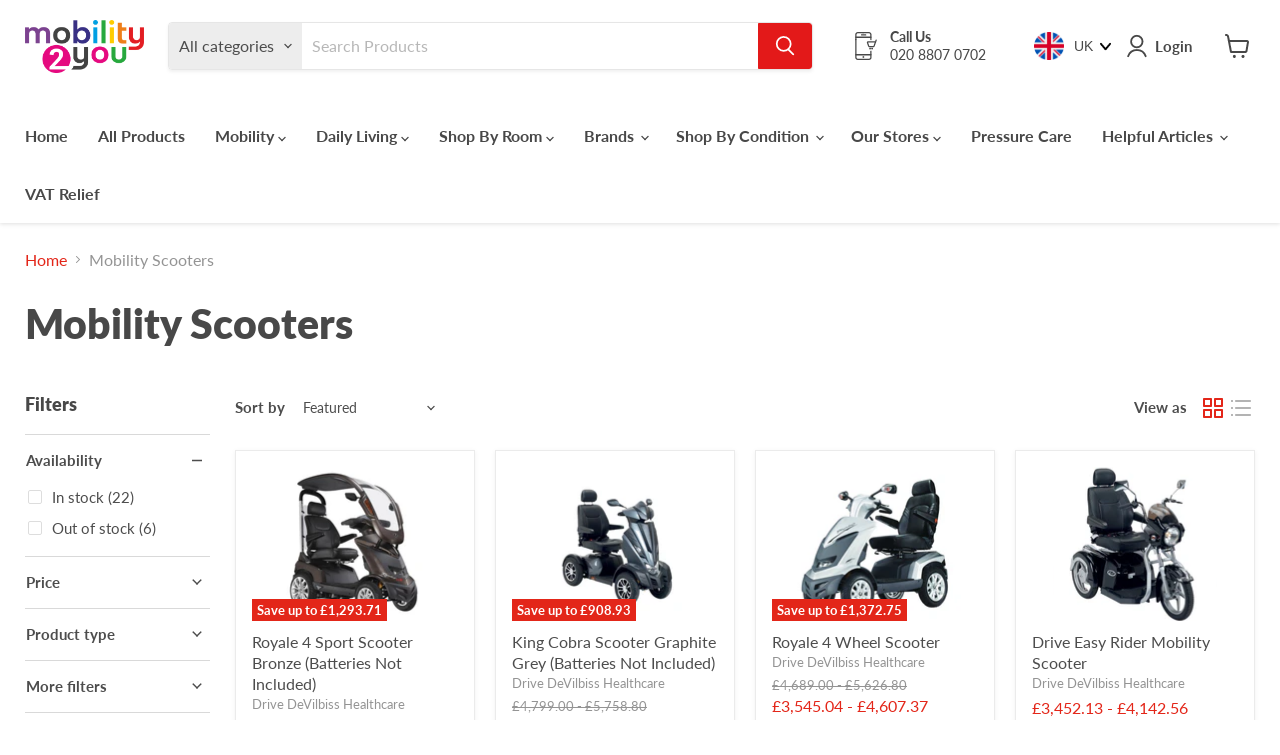

--- FILE ---
content_type: text/css
request_url: https://www.mobility2you.com/cdn/shop/t/37/assets/custom.css?v=147566231396246606211734031415
body_size: -149
content:
.site-header-main .header-search-wrapper{width:100%;display:flex;align-items:center}.site-header-main-content{flex-wrap:nowrap!important}.product-form--atc-button .atc-button--text,.product-form--atc-button.mdc-ripple-upgraded{background:#79b83f;color:#fff}.product-form--atc-button:not(.disabled):hover{background:#79b83f;color:#fff;border:1px solid #cecece}.template-index .trustpilot-content{display:none!important}.other-page .trustpilot-content{display:block}.trustpilot-widget-wrapper{display:flex;justify-content:center;width:100%;text-decoration:none;color:#191919;font-size:14px;line-height:1.4;letter-spacing:0px}.trustpilot-content{padding-bottom:10px;display:block}.trustpilot-icon-wrapper{max-width:100px;width:100%}.trustpilot-icon{position:relative;padding-bottom:20%;width:100%}.trustpilot-icon svg{position:absolute;top:0;left:0;right:0;bottom:0;height:100%;width:100%;min-height:100%;max-width:100%;object-fit:cover}@media only screen and (max-width: 679px){.form-field-input.live-search-form-field::placeholder{font-size:13px;letter-spacing:0px}.site-header-main .header-search-wrapper{width:100%;display:flex;flex-wrap:wrap;align-items:center;flex-direction:row-reverse}.site-header-main .dropdown.newdropdown{display:none}.product-gallery--image-background{position:relative;padding-bottom:100%}.product-gallery--media img,.product-gallery--media svg{display:block;margin:0 auto;position:absolute;top:0;left:0;right:0;bottom:0;height:100%;width:100%;object-fit:contain}}@media only screen and (max-width: 450px){.product-gallery--image-background{position:relative;padding-bottom:65%}.product-gallery--media img,.product-gallery--media svg{display:block;margin:0 auto;position:absolute;top:0;left:0;right:0;bottom:0;height:100%;width:100%;object-fit:contain}}
/*# sourceMappingURL=/cdn/shop/t/37/assets/custom.css.map?v=147566231396246606211734031415 */
